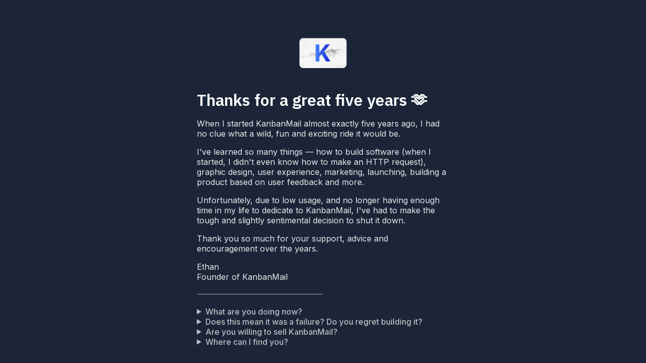

--- FILE ---
content_type: text/html; charset=UTF-8
request_url: https://kanbanmail.app/
body_size: 3243
content:
<html>
  <head>
    <title>KanbanMail</title>
    <meta name="viewport" content="width=device-width,initial-scale=1" />
    <link rel="preconnect" href="https://fonts.googleapis.com" />
    <link rel="preconnect" href="https://fonts.gstatic.com" crossorigin />
    <link
      href="https://fonts.googleapis.com/css2?family=IBM+Plex+Sans:ital,wght@0,100;0,200;0,300;0,400;0,500;0,600;0,700;1,100;1,200;1,300;1,400;1,500;1,600;1,700&family=Instrument+Sans:ital,wght@0,400;0,500;0,600;0,700;1,400;1,500;1,600;1,700&family=Inter:wght@100;200;300;400;500;600;700;800;900&family=Public+Sans:ital,wght@0,100;0,200;0,300;0,400;0,500;0,600;0,700;0,800;0,900;1,100;1,200;1,300;1,400;1,500;1,600;1,700;1,800;1,900&display=swap"
      rel="stylesheet"
    />
    <style>
      * {
        box-sizing: border-box;
      }
      html {
        min-height: 100%;
        font-family: "Inter", system-ui, -apple-system, BlinkMacSystemFont,
          "Segoe UI", Roboto, Oxygen, Ubuntu, Cantarell, "Open Sans",
          "Helvetica Neue", sans-serif;
        display: flex;
        justify-content: center;
        align-items: center;
        background-color: #1b2537;
        color: hsla(0, 0%, 100%, 90%);
      }
      body {
        width: 500px;
        max-width: 100%;
        margin: 2rem;
      }
      .logo {
        height: auto;
        width: 9rem;
        max-width: 100%;
        display: block;
        margin: 0 auto;
      }
      h1 {
        font-family: "IBM Plex Sans", "Inter", system-ui, -apple-system,
          BlinkMacSystemFont, "Segoe UI", Roboto, Oxygen, Ubuntu, Cantarell,
          "Open Sans", "Helvetica Neue", sans-serif;
        margin: 0;
        font-weight: 600;
        color: white;
      }
      h2 {
        margin-bottom: 0.5rem;
      }
      hr {
        border: none;
        border-bottom: 1px solid hsla(0, 0%, 100%, 60%);
        width: 50%;
        margin: 1.5rem 0;
      }
      summary {
        color: hsla(0, 0%, 100%, 70%);
        font-weight: 500;
        cursor: pointer;
      }
      details p:last-of-type {
        margin-bottom: 1.5rem;
      }
      a {
        color: inherit;
      }
    </style>
    <script defer data-domain="kanbanmail.app" src="/js/script.js"></script>
  <title>KanbanMail — Email doesn’t have to be a nightmare</title>
<meta name="og:title" content="KanbanMail — Email doesn’t have to be a nightmare">
<meta name="description" content="Spend less time on email. Go through your emails faster than ever before, keep your inbox organized, and never lose track of a conversation.">
<meta name="og:description" content="Spend less time on email. Go through your emails faster than ever before, keep your inbox organized, and never lose track of a conversation.">
<meta name="og:image" content="https://kanbanmail.app/img/og-image.png?v=2">
<meta name="twitter:image" content="https://kanbanmail.app/img/og-image-twitter.png?v=2">
<meta name="twitter:site" content="@KanbanMail">
<meta name="twitter:creator" content="@KanbanMail">
<meta name="twitter:card" content="summary_large_image"></head>
  <body>
    <img
      src="logo-inverse-dark-9.png"
      class="logo"
      width="4000"
      height="4000"
      alt="KanbanMail logo"
    />
    <h1>Thanks for a great five years 🫶</h1>
    <p>
      When I started KanbanMail almost exactly five years ago, I had no clue
      what a wild, fun and exciting ride it would be.
    </p>
    <p>
      I've learned so many things &mdash; how to build software (when I started,
      I didn't even know how to make an HTTP request), graphic design, user
      experience, marketing, launching, building a product based on user
      feedback and more.
    </p>
    <p>
      Unfortunately, due to low usage, and no longer having enough time in my
      life to dedicate to KanbanMail, I've had to make the tough and slightly
      sentimental decision to shut it down.
    </p>
    <p>
      Thank you so much for your support, advice and encouragement over the
      years.
    </p>
    <p>Ethan<br />Founder of KanbanMail</p>
    <hr />
    <details>
      <summary>What are you doing now?</summary>
      <p>
        I'm studying part-time at university, and working part-time in the tech
        industry.
      </p>
      <p>
        I'm also maintaining
        <a href="https://1feed.app" target="_blank">1Feed</a>. I don't have much
        time to build new features for it, but I'd say as a product it's already
        'feature-complete'. There's obviously more I could add, but there's
        nothing really major missing in its current state.
      </p>
      <p>
        I've also been working on some projects to give back to my local
        community, such as
        <a href="https://covid19nsw.ethan.link" target="_blank">COVID-19 NSW</a>
        (this really blew up during the height of the pandemic, getting millions
        of visitors) and
        <a href="https://sydneybikemap.ethan.link" target="_blank"
          >SydneyBikeMap</a
        >.
      </p>
      <p>
        At the moment, I have no intention of becoming a full-time maker. I
        don't think I've made any products that have been financially successful
        enough to allow that, and after having these products as my sole source
        of income during high school, I'm quite enjoying the stability and
        security that a 9-5 job gives me for the time being. It's nice clocking
        off at 5pm and not having to worry about where the money will come from.
      </p>
    </details>
    <details>
      <summary>Does this mean it was a failure? Do you regret building it?</summary>
      <p>
        Absolutely not! While financially you wouldn't consider it as a
        successful product &mdash; it never even got over $200 MRR &mdash; I
        definitely don't regret building it, and I don't consider it as a
        failure on a personal level.
      </p>
      <p>
        Rather, I think about how much valuable knowledge and skill I learned
        during my time working on KanbanMail. I learned more than probably most
        degrees would teach me, and rather than losing tens of thousands of
        dollars paying for this education, I <em>received</em> just under $5,000
        (via revenue) in the process.
      </p>
      <p>
        Also, the experience I gained through KanbanMail allowed me to get a
        well-paying job right out of high school &mdash; so KanbanMail enabled
        me to make hundreds of thousands of dollars that I wouldn't have by the
        time I'd start my career 3-4 years later.
      </p>
      <p>
        So if you've got an idea in your head and you're not sure if it'll take
        off, I highly encourage you to try anyway if you have the time &mdash;
        either way, it'll end up a success!
      </p>
    </details>
    <details>
      <summary>Are you willing to sell KanbanMail?</summary>
      <p>
        In classic maker fashion, KanbanMail was a mess of spaghetti across
        different repositories, no-code platforms, accounts and service
        providers. I think the effort involved on my part in some sort of
        handover process would be quite significant, so I would only be willing
        to sell if it was for a high price, and if I could make time for it
        (which may not be immediately).
      </p>
      <p>
        At the same time, I'm not sure whether KanbanMail would actually command
        such a high price, as the code is very old, messy, unmaintained and
        badly documented &mdash; it would almost be easier to start from
        scratch.
      </p>
      <p>
        I would be open to discussion around selling the name/brand so someone
        could do that, but I never applied for a trademark or anything, so all
        I'd really be selling is access to the domain name, Twitter account and
        visual/branding assets like logos. There's also privacy/security
        considerations when it comes to selling the domain name, so it'd have to
        be to someone I can trust.
      </p>
      <p>
        You can contact me by emailing
        <a href="/cdn-cgi/l/email-protection#2d45446d464c434f4c43404c4441034c5d5d"><span class="__cf_email__" data-cfemail="1b73725b707a75797a75767a7277357a6b6b">[email&#160;protected]</span></a>.
      </p>
    </details>
    <details>
      <summary>Where can I find you?</summary>
      <p>
        Check out my
        <a href="https://ethan.link" target="_blank">personal website</a> or my
        <a href="https://fosstodon.org/@booligoosh" target="_blank">Mastodon</a
        >. I'm not on Twitter anymore now that we have a vibrant social network
        that's fully open and not locked down by one company.
      </p>
      <p>
        You can email KanbanMail-related queries to
        <a href="/cdn-cgi/l/email-protection#8ce4e5cce7ede2eeede2e1ede5e0a2edfcfc"><span class="__cf_email__" data-cfemail="aac2c3eac1cbc4c8cbc4c7cbc3c684cbdada">[email&#160;protected]</span></a>.
      </p>
    </details>
  <script data-cfasync="false" src="/cdn-cgi/scripts/5c5dd728/cloudflare-static/email-decode.min.js"></script><script defer src="https://static.cloudflareinsights.com/beacon.min.js/vcd15cbe7772f49c399c6a5babf22c1241717689176015" integrity="sha512-ZpsOmlRQV6y907TI0dKBHq9Md29nnaEIPlkf84rnaERnq6zvWvPUqr2ft8M1aS28oN72PdrCzSjY4U6VaAw1EQ==" data-cf-beacon='{"version":"2024.11.0","token":"1915992f8cd94cbdba068814b18cc9bc","r":1,"server_timing":{"name":{"cfCacheStatus":true,"cfEdge":true,"cfExtPri":true,"cfL4":true,"cfOrigin":true,"cfSpeedBrain":true},"location_startswith":null}}' crossorigin="anonymous"></script>
</body>
</html>
